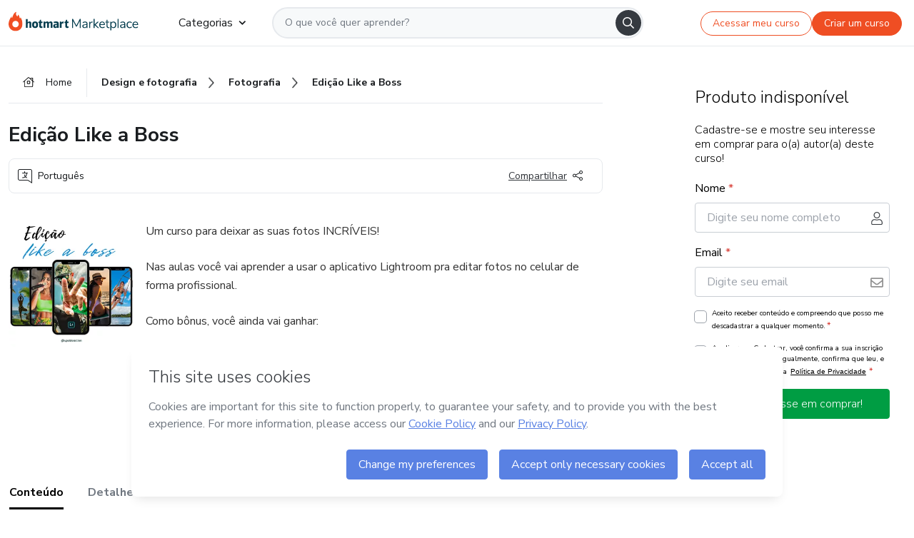

--- FILE ---
content_type: text/html;charset=UTF-8
request_url: https://sso.hotmart.com/signup?variant&noLogo&nofooter&transparent&embed&locale=pt-br&service=https%3A%2F%2Fapp.hotmart.com%2F&isEmbed=true&element=modal&url=https://sso.hotmart.com/signup?variant&noLogo&nofooter&transparent&embed&locale=pt-br&referrer=https://hotmart.com/marketplace/produtos/edicao-like-a-boss/Q29476991D
body_size: 21885
content:
<!DOCTYPE html><html id="root" lang="pt-BR">
<head>
    <meta charset="UTF-8"/><meta http-equiv="X-UA-Compatible" content="IE=edge"/><meta name="viewport" content="width=device-width, initial-scale=1, shrink-to-fit=no"/><meta name="_csrf"/><meta name="_csrf_header"
          content="_csrf"/><title>Cadastro - Hotmart</title>

    <link rel="stylesheet" type="text/css" href="/webjars/normalize.css/8.0.1/normalize-112272e51c80ffe5bd01becd2ce7d656.css" /><link rel="stylesheet" type="text/css" href="/webjars/bootstrap/5.2.0/css/bootstrap-grid.min-c7188b04e91a2f04d198acbd020e193d.css" /><link rel="stylesheet" type="text/css" href="/webjars/material-components-web/14.0.0/dist/material-components-web.min-9da9033e8d04504fe54b3dbb1298fd78.css" /><link rel="stylesheet" type="text/css" href="/webjars/mdi__font/6.5.95/css/materialdesignicons.min-39eba25ee130ff95e98b93f32a61fa70.css" /><link rel="stylesheet" type="text/css" href="https://stackpath.bootstrapcdn.com/bootstrap/4.5.0/css/bootstrap.min.css" integrity="sha384-9aIt2nRpC12Uk9gS9baDl411NQApFmC26EwAOH8WgZl5MYYxFfc+NcPb1dKGj7Sk" crossorigin="anonymous"/><link rel="stylesheet" type="text/css" href="https://fonts.googleapis.com/css?family=Nunito+Sans:400,400i,700"/><link rel="stylesheet" type="text/css" href="/themes/custom/css/custom-64662a4b0e736b5f508636d616f5a5a1.css?v=0.10.1"/><link id="favicon" rel="shortcut icon" href="/favicon-transparent-11fb4799192313dd5474a343d9cc0a17.ico" type="image/x-icon"/><script type="text/javascript">
  class ClientInfo {
    #data = null;

    constructor() {
      // Ensures CLIENT_INFO as a singleton.
      if (!window.CLIENT_INFO) this.#fetchData();
    }
    /**
     * @description
     * Fetches client info. 
     * i.e: client IP, region, timezone and so on.
     */
    async #fetchData() {
      try {
        const response = await fetch('https://api-ip.hotmart.com/api/ip/info');

        if (response.status !== 200) throw response.status;

        this.#data = await response.json();
      } catch (error) {
        console.error('[API-IP-HOTMART]', error);
      }
    }

    async #getProperty(name = '') {
      if (this.#data) return this.#data[name];

      await this.#fetchData();
      return this.#data[name];
    }

    getIp() {
      return this.#getProperty('ip');
    }
  }
  // Attaches client location information to the Window object as soon as the client-info fragment is injected.
  window.CLIENT_INFO = new ClientInfo();
</script>
<script type="text/javascript" src="/analytics/analytics-3bdb0c17ce2ae3fce698f60f34cbc64a.js"></script>
    <script type="text/javascript" src="/analytics/analytics-dataLayer-754ae0dd54359dd8b25ccd0f660e69ae.js"></script>
    <script type="text/javascript" src="/utils/fields-90a70bd5e71881f870de5af4bb22077f.js"></script>
    <link rel="canonical" href="https://sso.hotmart.com/signup" /><meta http-equiv="X-UA-Compatible" content="IE=edge"/><meta name="viewport" content="width=device-width, initial-scale=1, shrink-to-fit=no"/></head>

<body class="hot-application dark-mode new-variant embed new-variant--transparent    without-footer"
    >
    <noscript>
  <iframe src="https://www.googletagmanager.com/ns.html?id=GTM-PKWBBW7" height="0" width="0"
    style="display:none;visibility:hidden">
  </iframe>
</noscript>
    
    <script type="text/javascript">
    /*<![CDATA[*/
    var GET_SERVICE_NAME = "Business Workspace"
    var GET_THEME_NAME = "custom"
    var GET_CLIENT_ID = "8cef361b-94f8-4679-bd92-9d1cb496452d"
    var IS_LOCAL = false
    var IS_STAGING = false
    var IS_PRODUCTION = true
    var ENV = "production"
    var RETRIEVE_DEVICE_FINGERPRINT = true
    var IS_PASSWORDLESS = false
    var IS_CLARITY_ENABLED = true
    
    /**
     * Error message mapping configuration for toast error conversion system
     * 
     * @description
     * Maps error keys to message pairs (default/override) used by the toast error
     * conversion system. When a toast error appears, the system matches the
     * 'default' message and replaces it with the 'override' message for field validation.
     * 
     * @example
     * // Toast shows default message: "Authentication failed"
     * // System converts to override: "Please verify your credentials"
     */
    var ERRORS_OVERRIDE = {
        'signup.email.duplicate': {
            default: "Email existente. Identificamos que voc\u00EA j\u00E1 possui uma conta com este email na Hotmart. Recupere sua senha e\/ou fa\u00E7a login.",
            override: "Este e-mail j\u00E1 est\u00E1 associado a uma conta. <a href=\"#\" onclick=\"switchToLogin()\">Clique para entrar na sua conta.<\/a>"
        },
        'login.invalid.credentials': {
            default: "Usu\u00E1rio ou senha inv\u00E1lidos.",
            override: "Email ou senha incorretos. Verifique se digitou tudo corretamente."
        },
        'passwordless.code.invalid': {
            default: "C\u00F3digo inv\u00E1lido",
            override: "C\u00F3digo inv\u00E1lido"
        },
        'passwordless.code.expired': {
            default: "C\u00F3digo expirado",
            override: "C\u00F3digo expirado"
        },
        'passwordless.authentication.failure': {
            default: "As credenciais s\u00E3o rejeitadas\/inv\u00E1lidas e a tentativa de autentica\u00E7\u00E3o falhou.",
            override: "C\u00F3digo inv\u00E1lido"
        }
    }
</script>
<script type="text/javascript">
  const getToggle = async (name) => {
    if (!name || window.ENV === 'production') return;

    TOGGLES = window.TOGGLES || new Map();

    if (TOGGLES.has(name)) return TOGGLES.get(name);

    try {
      const response = await fetch(`/rest/v1/unleash/toggle?toggle=${name}`)

      if (response.status !== 200) return;

      const {value} = await response.json();

      TOGGLES.set(name, !!value);

      return TOGGLES.get(name);
    } catch (error) {
      console.error('TOGGLE', error)
    }
  };
</script>
    <script type="text/javascript">
  /*<![CDATA[*/
  (() => {
    if (typeof window.injectFile === 'function') return;

    window.injectFile = (type, src, id = '') => {
      if (type === 'js') {
        const script = document.createElement('script');
        script.id = id;
        script.src = src;
        script.type = 'text/javascript';
        document.head.appendChild(script);

        return;
      }
      if (type === 'css') {
        const link = document.createElement('link');
        link.id = id;
        link.href = src;
        link.rel = 'stylesheet';
        link.as = 'stylesheet';
        link.type = 'text/css';
        document.head.appendChild(link);
      }
    }
  })();
  /*]]>*/
</script>

  <link id="js-production" rel="preload" as="script" href="/themes/custom/js/custom.bundle.min.js?v=0.10.1" /><script type="text/javascript">
  /*<![CDATA[*/
  (async () => {
    const type = "js";
    const stagingSrc = "\/themes\/custom\/js\/custom.bundle.js?v=0.10.1";
    const productionSrc = "\/themes\/custom\/js\/custom.bundle.min.js?v=0.10.1";
    const TOGGLE_NAME = 'SSO_PRODUCTION_BUNDLE_ACTIVE';
    
    try {
      const toggleValue = await getToggle(TOGGLE_NAME);
      const toggleActive = ENV === 'staging' && toggleValue === true;
      const isProduction = ENV === 'production';
      const src = isProduction || toggleActive ? productionSrc : stagingSrc;
      
      window.injectFile(type, src, `bundle-${type}`);
    } catch (error) {
      console.error('[Load bundle]', error)
    }
  })();
  /*]]>*/
  </script>
<script type="text/javascript" src="/webjars/es5-shim/4.5.9/es5-shim.min-136920ce3d575efb89300c3c277555fb.js"></script>
<script type="text/javascript" src="/webjars/css-vars-ponyfill/2.4.7/dist/css-vars-ponyfill.min-dc852ae58e431362175e9c153084bc4b.js"></script>
<script type="text/javascript" src="/webjars/jquery/3.6.1/jquery.min-00727d1d5d9c90f7de826f1a4a9cc632.js"></script>
<script type="text/javascript" src="/webjars/material-components-web/14.0.0/dist/material-components-web.min-3c99031127092dd1984f2e3aa6aeed8b.js"></script>
<script type="text/javascript" src="/webjars/dompurify/2.4.3/dist/purify.min-64ed1148755a7234aadfe2083c2a730b.js"></script>
<script type="text/javascript" src="//stackpath.bootstrapcdn.com/bootstrap/4.5.0/js/bootstrap.min.js"></script>
<script type="text/javascript" src="https://cdn.jsdelivr.net/npm/jquery-validation@1.17.0/dist/jquery.validate.min.js"></script>


<script type="text/javascript" src="/js/cas-61f5fd5b78d6ef99156138850adf0698.js?v=0.10.1,/js/material.js"></script>
<script type="text/javascript" src="//static.hotmart.com/hot-gdpr/cookieconsent.min.js"></script>

<script>
    if (typeof resourceLoadedSuccessfully === "function") {
        /*<![CDATA[*/
        const isEmbedded = true;
        /*]]>*/
        if (isEmbedded) {
            resourceLoadedSuccessfullyEmbedded();
        } else {
            resourceLoadedSuccessfully();
        }
    }
    cssVars({});

    function resourceLoadedSuccessfullyEmbedded() {
        /* 
        FROM cas-server-support-thymeleaf
        VERSION 6.3.7.4
        NEED TO CHECK DIFF WHEN UPDATING APEREO CAS PLATFORM, REMOVED FOCUS TO AVOID UNWANTED SCROLL
        */
        $(document).ready(function () {
            if (trackGeoLocation) {
                requestGeoPosition();
            }

            preserveAnchorTagOnForm();
            preventFormResubmission();

            let $revealpassword = $('.reveal-password');
            $revealpassword.mouseup(function (ev) {
                $('.pwd').attr('type', 'password');
                $(".reveal-password-icon").removeClass("mdi mdi-eye-off").addClass("mdi mdi-eye");
                ev.preventDefault();
            })

            $revealpassword.mousedown(function (ev) {
                $('.pwd').attr('type', 'text');
                $(".reveal-password-icon").removeClass("mdi mdi-eye").addClass("mdi mdi-eye-off");
                ev.preventDefault();
            });

            if (typeof (jqueryReady) == 'function') {
                jqueryReady();
            }
        });
    }
    
    function redirectToLogin() {
        let destination = "/login";
        let pathname = window.location.pathname;
        if (pathname.indexOf("/oidc/authorize") >= 0) {
            destination = "/oidc/authorize";
        } else if (pathname.indexOf("/oidc/oidcAuthorize") >= 0) {
            destination = "/oidc/oidcAuthorize";
        } else if (pathname.indexOf("/oauth2.0/authorize") >= 0) {
            destination = "/oauth2.0/authorize";
        }
        window.location.href = destination + window.location.search;
    }

    $(document).ready(function () {
        $('.toast').toast({animation: true, delay: 4000});
        $('.toast').toast('show');
    });

    function saveSignupState() {
        const state = {
            referrer: document.referrer,
            url: document.URL,
            isEmbed: window.self !== window.top,
            when: new Date()
        };

        localStorage.setItem("sso.signup.state", JSON.stringify(state));
    }
    
    function saveLoginState() {
        let origin;
        let ssoDomain = document.location.protocol + "//" + document.location.host;
        if (document.referrer && document.referrer.substring(0, ssoDomain.length) !== ssoDomain) {
            origin = document.referrer.split("?")[0];
        }

        /*<![CDATA[*/
        let propertyReferrer = ""
        /*]]>*/
        if(propertyReferrer != '') {
           origin = propertyReferrer;
        }

        let state;
        if (localStorage.getItem("sso.state")) {
            state = JSON.parse(localStorage.getItem("sso.state"));
            state.url = document.URL;
            state.referrer = origin ? origin : state.referrer;
            state.when = new Date();
        } else {
            state = {
                referrer: origin,
                url: document.URL,
                when: new Date()
            };
        }

        localStorage.setItem("sso.state", JSON.stringify(state));
    }

    function getUrlParameter(sUrl, sParam) {
        const sQueryString = sUrl.substring(sUrl.indexOf('?') + 1);
        let sPageURL = sQueryString,
            sURLVariables = sPageURL.split('&'),
            sParameterName,
            i;

        for (i = 0; i < sURLVariables.length; i++) {
            sParameterName = sURLVariables[i].split('=');

            if (sParameterName[0] === sParam) {
                return sParameterName[1] === undefined ? true : decodeURIComponent(sParameterName[1]);
            }
        }
    }

    function resolveRedirectUrl(fallbackUrl) {
        const sState = localStorage.getItem("sso.state");
        if (sState) {
            const state = JSON.parse(sState);
            if (state.referrer) {
                return state.referrer;
            } else {
                const service = getUrlParameter(state.url, "service");
                if (service) {
                    const url = getUrlParameter(service, "redirect_uri");
                    if (url) {
                        return url;
                    }

                    return service;
                }
            }
        }

        return fallbackUrl;
    }

    function loginEvent(url) {
        const transformedUrl = convertToSnakeCase(url.replace(/https_|http_|www_|_com|_br/g,''));
        analyticsEvent(GET_SERVICE_NAME, "Login", "Login", "Login", "login_" + transformedUrl);
    }

    function handleLoginRedirect(element) {
        /*<![CDATA[*/
        const fallbackUrl = "https://www.hotmart.com/pt-BR";
        /*]]>*/

        const url = resolveRedirectUrl(fallbackUrl);
        loginEvent(url)
        element.attr("href", url);
        window.top.location.href = url;
    }

    function togglePassword(button, fieldId) {
        const field = document.getElementById(fieldId);
        button.classList.add("mystyle");
        if (field.type === "password") {
            field.type = "text";
            // TODO replace only svg reference
            button.innerHTML = "<svg class=\"svg-inline--fa fa-eye-slash fa-w-20\" aria-hidden=\"true\" focusable=\"false\" data-prefix=\"far\" data-icon=\"eye-slash\" role=\"img\" xmlns=\"http://www.w3.org/2000/svg\" viewBox=\"0 0 640 512\" data-fa-i2svg=\"\"><path fill=\"currentColor\" d=\"M634 471L36 3.51A16 16 0 0 0 13.51 6l-10 12.49A16 16 0 0 0 6 41l598 467.49a16 16 0 0 0 22.49-2.49l10-12.49A16 16 0 0 0 634 471zM296.79 146.47l134.79 105.38C429.36 191.91 380.48 144 320 144a112.26 112.26 0 0 0-23.21 2.47zm46.42 219.07L208.42 260.16C210.65 320.09 259.53 368 320 368a113 113 0 0 0 23.21-2.46zM320 112c98.65 0 189.09 55 237.93 144a285.53 285.53 0 0 1-44 60.2l37.74 29.5a333.7 333.7 0 0 0 52.9-75.11 32.35 32.35 0 0 0 0-29.19C550.29 135.59 442.93 64 320 64c-36.7 0-71.71 7-104.63 18.81l46.41 36.29c18.94-4.3 38.34-7.1 58.22-7.1zm0 288c-98.65 0-189.08-55-237.93-144a285.47 285.47 0 0 1 44.05-60.19l-37.74-29.5a333.6 333.6 0 0 0-52.89 75.1 32.35 32.35 0 0 0 0 29.19C89.72 376.41 197.08 448 320 448c36.7 0 71.71-7.05 104.63-18.81l-46.41-36.28C359.28 397.2 339.89 400 320 400z\"></path></svg>";
        } else {
            field.type = "password";
            // TODO replace only svg reference
            button.innerHTML = "<svg class=\"svg-inline--fa fa-eye fa-w-18\" aria-hidden=\"true\" focusable=\"false\" data-prefix=\"far\" data-icon=\"eye\" role=\"img\" xmlns=\"http://www.w3.org/2000/svg\" viewBox=\"0 0 576 512\" data-fa-i2svg=\"\"><path fill=\"currentColor\" d=\"M288 144a110.94 110.94 0 0 0-31.24 5 55.4 55.4 0 0 1 7.24 27 56 56 0 0 1-56 56 55.4 55.4 0 0 1-27-7.24A111.71 111.71 0 1 0 288 144zm284.52 97.4C518.29 135.59 410.93 64 288 64S57.68 135.64 3.48 241.41a32.35 32.35 0 0 0 0 29.19C57.71 376.41 165.07 448 288 448s230.32-71.64 284.52-177.41a32.35 32.35 0 0 0 0-29.19zM288 400c-98.65 0-189.09-55-237.93-144C98.91 167 189.34 112 288 112s189.09 55 237.93 144C477.1 345 386.66 400 288 400z\"></path></svg>";
        }
    }

    function clearSessionAndRedirect(redirectUrl) {
        const urlLogin = "https:\/\/sso.hotmart.com\/signup?variant\u0026noLogo\u0026nofooter\u0026transparent\u0026embed\u0026locale=pt-br\u0026service=https%3A%2F%2Fapp.hotmart.com%2F\u0026isEmbed=true\u0026element=modal\u0026url=https:\/\/sso.hotmart.com\/signup?variant\u0026noLogo\u0026nofooter\u0026transparent\u0026embed\u0026locale=pt-br\u0026referrer=https:\/\/hotmart.com\/marketplace\/produtos\/edicao-like-a-boss\/Q29476991D";
        const redirect = urlLogin || redirectUrl

        $('body').append('<div id="clearSessionDiv" class="d-none"></div>');
        $('<iframe>', {
            id: 'clearSessionIframe',
            src: location.origin + '/logout',
            onload: function () {
                setTimeout(function () {location.href = redirect;}, 500);
            }
        }).appendTo('#clearSessionDiv');
    }

    const clearUrlParam = (paramName = '') => {
        const url = new URL(window.location.href)
        const urlLogin = "https:\/\/sso.hotmart.com\/signup?variant\u0026noLogo\u0026nofooter\u0026transparent\u0026embed\u0026locale=pt-br\u0026service=https%3A%2F%2Fapp.hotmart.com%2F\u0026isEmbed=true\u0026element=modal\u0026url=https:\/\/sso.hotmart.com\/signup?variant\u0026noLogo\u0026nofooter\u0026transparent\u0026embed\u0026locale=pt-br\u0026referrer=https:\/\/hotmart.com\/marketplace\/produtos\/edicao-like-a-boss\/Q29476991D";
        const redirect = urlLogin || url.href
        
        url.searchParams.delete(paramName)
        window.history.replaceState(null, '', url)

        window.location.href = redirect
    }

    const convertToSnakeCase = string => {
        return string.replace(/\W+/g, " ")
            .split(/ |\B(?=[A-Z])/)
            .map(word => word.toLowerCase())
            .join('_');
    }

    const createUUID = () => {
        return 'xxxxxxxx-xxxx-4xxx-yxxx-xxxxxxxxxxxx'.replace(/[xy]/g, c => {
            const r = (Math.random() * 16) | 0;
            const v = c === 'x' ? r : (r & 0x3) | 0x8;
            return v.toString(16);
        });
    }

    // Redirects the user to the correct domain if they are on a surrogate domain
    function redirectIfSurrogate() {
        const currentUrl = new URL(window.location.href);
        
        if (currentUrl.host.includes('-surrogate')) {
            const updatedHost = currentUrl.host.replace('-surrogate', '');
            
            currentUrl.host = updatedHost;
            
            window.location.href = currentUrl.toString();
        }
    }

    redirectIfSurrogate();
    
    scriptRunner = (fn) => {
        document.readyState === 'complete' ? fn() : window.addEventListener('load', fn)
    }
</script>
    <script>
  /*<![CDATA[*/
  var trackGeoLocation = false;
  var googleAnalyticsTrackingId = null;
  /*]]>*/
</script>
    <script type="text/javascript">
        $(document).ready(function () {
            let csrf = $('meta[name="_csrf"]').attr('content');
            let csrfHeader = $('meta[name="_csrf_header"]').attr('content');
            $('form').each(function () {
                $(this).append('<input type="hidden" name="' + csrfHeader + '" value="' + csrf + '"/>');
            });
        });
    </script>
<script type="text/javascript" src="/utils/cookies-6ba433f6da7132f97750cf18e2b4a74e.js"></script>
    <div class="modal fade" id="app-modal" tabindex="-1" role="dialog" aria-labelledby="myModalLabel" aria-hidden="true">
    <div class="modal-dialog modal-dialog-centered" role="document">
      <div class="modal-content">
        <button type="button" id="iconClose" class="close" data-dismiss="modal" aria-label="Close">
          <span aria-hidden="true">&times;</span>
        </button>
        <img loading="lazy" id="modal-image" alt="Icon modal"><div class="modal-header" id="modal-header">
          <h5 class="modal-title text-center" id="modal-title">Título do Modal</h5>
        </div>
        <div class="modal-body" id="modal-body"></div>
        <div class="modal-footer" id="modal-footer">
          <button type="button" id="buttonClose" class="btn modal-btn-close" data-dismiss="modal">Fechar</button>
          <button type="button" class="btn btn-primary modal-btn-action" id="actionButton">Salvar mudanças</button>
        </div>
      </div>
    </div>
  </div>

  
<script type="text/javascript">
  /*<![CDATA[*/
    const title = "Os Cookies est\u00E3o desativados";
    const body = "Os Cookies do seu navegador est\u00E3o desativados. Ative-os para acesar a plataforma. <a href=\"https:\/\/help.hotmart.com\/pt-BR\/article\/como-permitir-cookies-no-seu-navegador\/17198106086285\" class=\"font-weight-bold modal__link\" target=\"_blank\">Saiba mais<\/a>";
    const textActionButton = "Tentar novamente";
  /*]]>*/

  window.addEventListener('load', () => {
    if (!navigator.cookieEnabled) {
      const modal = new window.Modal();
      modal.show({
        title,
        body,
        textActionButton,
        hideCloseButton: true,
        hideCloseIcon: true,
        disableBackdrop: true,
        actionCallback: () => {
          window.location.reload();
        }
      });
    }
  })
  </script>
<main role="main" class="hot-login">
        <div id="loader" class="loader">
            <span class="spinner-border" role="status" aria-hidden="true"></span>
        </div>

        <div class="hot-authentication">
            <div id="authentication-wrapper" class="authentication-sidebar">
                <header id="login-custom-header" class="login-custom-header hidden">
        <hc-h id="header-title"size="small">Logo</hc-h>
    <img id="login-custom-header-logo" class="login-custom-header-logo hidden"><hc-button 
        id="help-button" class="hidden" variation="secondary" context="neutral" size="small"
        href="https://help.hotmart.com/pt-br/article/39413024793613/" target="_blank">
            <i slot="icon" class="fa-light fa-pen">
                <svg xmlns="http://www.w3.org/2000/svg" viewBox="0 0 512 512" class="circle-question" fill="#707780" width="14px"><!--!Font Awesome Free v7.0.1 by @fontawesome - https://fontawesome.com License - https://fontawesome.com/license/free Copyright 2025 Fonticons, Inc.--><path d="M464 256a208 208 0 1 0 -416 0 208 208 0 1 0 416 0zM0 256a256 256 0 1 1 512 0 256 256 0 1 1 -512 0zm256-80c-17.7 0-32 14.3-32 32 0 13.3-10.7 24-24 24s-24-10.7-24-24c0-44.2 35.8-80 80-80s80 35.8 80 80c0 47.2-36 67.2-56 74.5l0 3.8c0 13.3-10.7 24-24 24s-24-10.7-24-24l0-8.1c0-20.5 14.8-35.2 30.1-40.2 6.4-2.1 13.2-5.5 18.2-10.3 4.3-4.2 7.7-10 7.7-19.6 0-17.7-14.3-32-32-32zM224 368a32 32 0 1 1 64 0 32 32 0 1 1 -64 0z"/></svg>
            </i>
            <slot>Ajuda</slot>
        </hc-button>
</header>
                <div id="wrapper-card" class="authentication authentication-wrapper d-flex flex-column ">
                        <div class="authentication__main-content authentication-sidebar-content d-flex flex-column justify-content-end h-100 justify-content-center">
                            <div class="d-flex w-100 align-items-center justify-content-center login-title">
                                <hc-p id="brand-name"></hc-p>
                                <img id="brand-logo" class="brand-logo hidden" alt="Logo"></div>
                            <hc-h id="screen-title" class="page-title" size="small" strong>Criar conta</hc-h>
        <hc-p size="micro" id="signup">
            <span>Cadastro rápido, seguro e do seu jeito.</span>
        </hc-p>
        <form class="signup-form d-flex flex-column h-100" method="post" id="fm2" autocomplete="off">
            <div id="social-login-custom">
  <script type="text/javascript" defer>
    const signUpProvider = "1";
    const signUpProviderOk = "0";
    const signUpUserProfile = "SELLER";
    const signUpUrl = "\/signup?service=https%3A%2F%2Fapp.hotmart.com%2F";
    const isTemplateHotmartApp = GET_THEME_NAME === 'hotmart-app';

    function redirect(button) {
      const href = button?.getAttribute('data-href');
      const url = new URL(href, window.location.origin);
      const serviceEncoded = url.searchParams.get('service');

      if (window.RETRIEVE_DEVICE_FINGERPRINT && window.DEVICE_FINGERPRINT && serviceEncoded) {
        const serviceUrl = new URL(serviceEncoded);
        const did = window.DEVICE_FINGERPRINT;
        serviceUrl.searchParams.append('did', did);
        url.searchParams.set('service', serviceUrl.toString());
      }
      
      window.top.location.href = url.toString();
    }

    function showAgreeErrorToast() {
      const toastElement = document.getElementById('toast-error-agree')
      toastElement?.classList.remove('d-none');
      $('.toast').toast({ animation: true, delay: 4000 });
      $('.toast').toast('show');
    }

    function updateUrlWithParams(baseLocation, providerSelected) {
      const agreeCheckBox = document.getElementById('agreeCheckBox');
      const seller = document.getElementById('seller');
      const buyer = document.getElementById('buyer');

      let location = `${baseLocation}&providerSelected=${providerSelected}`;

      if (!agreeCheckBox?.checked) {
        location += '&agreeCheckBoxUnChecked=1';
      } else if (seller?.checked) {
        location += '&userProfile=SELLER';
      } else if (buyer?.checked || isTemplateHotmartApp) {
        location += '&userProfile=BUYER';
      }

      return location;
    }

    function validAgreeCheckBox() {
      const agreeCheckBox = document.getElementById('agreeCheckBox');
      return agreeCheckBox?.checked
    }

    function handleSignUpProvider(button) {
      const providerSelected = button.getAttribute("providerSelected");
      const providerInput = document.getElementById('providerSelected');
      let location = button.getAttribute('data-href');

      if (signUpProvider === '1' && signUpProviderOk === '0') {
        if (providerInput && providerSelected) {
          providerInput.value = providerSelected;
          location = updateUrlWithParams(signUpUrl, providerSelected);
        }
        syncAgreeCheckBoxState();
      }

      if (validAgreeCheckBox()) {
        window.top.location.href = location;
      } else {
        showAgreeErrorToast()
      }
    }

    function syncAgreeCheckBoxState() {
      const url = new URL(window.location.href);
      const agreeCheckBox = document.getElementById('agreeCheckBox');

      if (agreeCheckBox.checked) {
        url.searchParams.delete('agreeCheckBoxUnChecked');
        window.history.replaceState(null, '', url);
      }
    }

    function modalSignupApple(button) {
      if (!window.Modal) return;

      const modal = new window.Modal();
      const title = "Compartilhe seu email e melhore sua experi\u00EAncia";
      const body = "<p>Ao usar Apple para seu cadastro, voc\u00EA pode <strong>compartilhar<\/strong> ou <strong>ocultar<\/strong> seu email.<\/p><p>Se voc\u00EA optar por <strong>ocultar seu email<\/strong>, <strong>n\u00E3o conseguiremos identificar sua conta<\/strong> e direcionar as compras Hotmart para ela.<\/p><p>Sugerimos que selecione a op\u00E7\u00E3o <strong>Compartilhar Meu Email<\/strong> para uma melhor experi\u00EAncia com nossos produtos.<\/p>";
      const textButtonAction = "Ir para cadastro Apple";
      const textCloseButton = "Fechar";

      if (validAgreeCheckBox()) {
        modal.show({
          title: title,
          body: body,
          textActionButton: textButtonAction,
          textCloseButton: textCloseButton,
          image: 'themes/hotmart/images/modal-signup-apple.svg',
          disableBackdrop: true,
          actionCallback: () => {
            modal.hide();
            handleSignUpProvider(button);
          }
        });
      } else {
        showAgreeErrorToast()
      }
    }

    if (signUpProviderOk === '1') {
      const idProviderButton = 'providerButton_' + document.getElementById('providerSelected').value;
      const providerButton = document.getElementById(idProviderButton);

      if (providerButton) {
        analyticsEvent(GET_SERVICE_NAME, 'CreateYourAccount', 'CreateAnAccount', signUpUserProfile);
        redirect(providerButton);
      }
    }
  </script>

  <style>
    .sso-providers__button {
      flex: 1;
      font-size: 16px;
      width: 100%;
      font-weight: 400;
      height: 44px;
      border: 1px solid #D9D9D9;
      border-radius: 5px;
      background-color: transparent;
      margin-bottom: 10px;
    }

    .sso-providers__button__icon {
      font-size: 16px;
    }

    body.hot-application .sso-providers__button svg {
      fill: #000;
    }

    body.new-variant--light .sso-providers__button svg {
      fill: #fff;
    }

    body.new-variant--dark .sso-providers__button svg {
      fill: #000;
    }

    body.new-variant:not(.new-variant--light):not(.new-variant--dark) .sso-providers__button svg {
      fill: #000;
    }

    .sso_providers__button__dark {
      border: 0.87px solid #000;
    }

    .sso-providers__button__text {
      margin-left: 10px;
    }

    body.new-variant--dark span {
      color: #000 !important;
    }

    /* LIGHT/DARK MODE TEMPLATE CUSTOM */
    .dark-mode span {
      color: #fff !important;
    }

    .dark-mode .icon-white path {
      fill: #fff;
    }

    .divider-line {
      border-bottom: 1px solid #D9D9D9;
      margin: 10px 0;
      flex-basis: 45%;
    }

    .divider-container {
      display: flex;
      justify-content: center;
      column-gap: 5%;
      margin-bottom: var(--spacer-3);
    }

    .top-variant {
      margin-bottom: var(--spacer-4);
    }
  </style>
    <!-- SSO providers divider --><div role="alert" id="toast-error-agree" class="toast d-none" aria-live="assertive" aria-atomic="true">
    <div class="toast-body">
      <p class="mb-0">Aceite os Termos de Uso da Hotmart para continuar</p>
    </div>
  </div>
  <!-- Signin/up google --><div class="sso_providers">
    <!-- Render Google button first --><button track-event type="button"
          id="providerButton_google2" providerSelected="google2" class="sso-providers__button"
          onclick="handleSignUpProvider(this)" data-href="clientredirect?client_name=Google&amp;service=https%3A%2F%2Fapp.hotmart.com%2F&amp;locale=pt-br">

          <svg xmlns="http://www.w3.org/2000/svg" width="16" class="sso-providers__button__icon svg-inline--fa"
            viewBox="-3 0 262 262" preserveAspectRatio="xMidYMid">
            <path
              d="M255.878 133.451c0-10.734-.871-18.567-2.756-26.69H130.55v48.448h71.947c-1.45 12.04-9.283 30.172-26.69 42.356l-.244 1.622 38.755 30.023 2.685.268c24.659-22.774 38.875-56.282 38.875-96.027"
              fill="#4285F4" /><path
              d="M130.55 261.1c35.248 0 64.839-11.605 86.453-31.622l-41.196-31.913c-11.024 7.688-25.82 13.055-45.257 13.055-34.523 0-63.824-22.773-74.269-54.25l-1.531.13-40.298 31.187-.527 1.465C35.393 231.798 79.49 261.1 130.55 261.1"
              fill="#34A853" /><path
              d="M56.281 156.37c-2.756-8.123-4.351-16.827-4.351-25.82 0-8.994 1.595-17.697 4.206-25.82l-.073-1.73L15.26 71.312l-1.335.635C5.077 89.644 0 109.517 0 130.55s5.077 40.905 13.925 58.602l42.356-32.782"
              fill="#FBBC05" /><path
              d="M130.55 50.479c24.514 0 41.05 10.589 50.479 19.438l36.844-35.974C195.245 12.91 165.798 0 130.55 0 79.49 0 35.393 29.301 13.925 71.947l42.211 32.783c10.59-31.477 39.891-54.251 74.414-54.251"
              fill="#EB4335" /></svg>
          <span class="sso-providers__button__text">Entrar com Google</span>
        </button>
      <!-- Signin/up apple --><!-- Render Apple button second --><button track-event type="button"
          id="providerButton_apple" providerSelected="apple" class="sso-providers__button"
          onclick="modalSignupApple(this)" data-href="clientredirect?client_name=Apple&amp;service=https%3A%2F%2Fapp.hotmart.com%2F&amp;locale=pt-br">

          <svg xmlns="http://www.w3.org/2000/svg" width="16"
            class="sso-providers__button__icon icon-white svg-inline--fa" viewBox="0 0 17 21" fill="none">
            <path
              d="M14.2182 10.6686C14.2093 9.01443 14.9501 7.76593 16.4496 6.84646C15.6106 5.63402 14.3432 4.96695 12.6696 4.83624C11.0853 4.71004 9.35373 5.76923 8.72001 5.76923C8.05059 5.76923 6.51537 4.88131 5.31041 4.88131C2.82016 4.92188 0.173706 6.88702 0.173706 10.8849C0.173706 12.0658 0.387921 13.2858 0.816352 14.5448C1.38759 16.1989 3.44942 20.2554 5.6005 20.1878C6.72513 20.1608 7.51951 19.381 8.98331 19.381C10.4025 19.381 11.1389 20.1878 12.3929 20.1878C14.5618 20.1563 16.4273 16.4694 16.9718 14.8107C14.062 13.427 14.2182 10.7542 14.2182 10.6686ZM11.6922 3.26773C12.9106 1.80739 12.799 0.477765 12.7633 0C11.6878 0.063101 10.4427 0.739183 9.73307 1.57302C8.95208 2.46545 8.4924 3.56971 8.59059 4.8137C9.75538 4.90385 10.8175 4.29988 11.6922 3.26773Z" /></svg>
          <span class="sso-providers__button__text">Entrar com Apple</span>
        </button>
      <input type="hidden" id="providerSelected" name="providerSelected"
      value="SELLER" /></div>

  <div id="sso-providers-divider">
    <div>
      <div class="divider-container">
        <div class="divider-line"></div>
          <span class="text-muted">ou</span>
        <div class="divider-line"></div>
      </div>
    </div>
  </div>
  </div>
<div class="flex-grow-1 d-flex flex-column align-items-center">
                    <hc-form-field>
                        <label class="auth__profile-text" for="name">Nome</label>
                        <input id="name"
                            tabindex="1"
                            type="text"
                            placeholder="Seu nome completo" name="name" value=""
                        /></hc-form-field> 

                    <hc-form-field>
                        <label slot="label" for="username">Email</label>
                        <input id="username"
                            tabindex="2"
                            type="text"
                            placeholder="Seu email" name="username" value=""
                        /></hc-form-field> 

                <hc-form-field icon-position="end">
                    <label slot="label" for="password">Senha</label>
                    <input id="password"
                        type="password"
                        name="password"
                        tabindex="3"
                        maxlength="20"
                        placeholder="Digite a senha desejada" value=""
                    /><span class="js-show-password">
                        <button type="button" class="hot-btn--link mb-2" onclick="togglePassword(this, 'password')">
                            <svg class="svg-inline--fa fa-eye fa-w-18" aria-hidden="true" focusable="false" data-prefix="far" data-icon="eye" role="img" xmlns="http://www.w3.org/2000/svg" viewBox="0 0 576 512" data-fa-i2svg=""><path fill="currentColor" d="M288 144a110.94 110.94 0 0 0-31.24 5 55.4 55.4 0 0 1 7.24 27 56 56 0 0 1-56 56 55.4 55.4 0 0 1-27-7.24A111.71 111.71 0 1 0 288 144zm284.52 97.4C518.29 135.59 410.93 64 288 64S57.68 135.64 3.48 241.41a32.35 32.35 0 0 0 0 29.19C57.71 376.41 165.07 448 288 448s230.32-71.64 284.52-177.41a32.35 32.35 0 0 0 0-29.19zM288 400c-98.65 0-189.09-55-237.93-144C98.91 167 189.34 112 288 112s189.09 55 237.93 144C477.1 345 386.66 400 288 400z"></path></svg>
                        </button>
                    </span>
                </hc-form-field>

                <hc-form-field icon-position="end">
                    <label slot="label" for="passwordConfirmation">Confirmar senha</label>
                    <input id="passwordConfirmation"
                        type="password"
                        name="passwordConfirmation"
                        tabindex="4"
                        maxlength="20"
                        placeholder="Digite a senha novamente" value=""
                    /><span class="js-show-password">
                        <button type="button" class="hot-btn--link mb-2" onclick="togglePassword(this, 'passwordConfirmation')">
                            <svg class="svg-inline--fa fa-eye fa-w-18" aria-hidden="true" focusable="false" data-prefix="far" data-icon="eye" role="img" xmlns="http://www.w3.org/2000/svg" viewBox="0 0 576 512" data-fa-i2svg=""><path fill="currentColor" d="M288 144a110.94 110.94 0 0 0-31.24 5 55.4 55.4 0 0 1 7.24 27 56 56 0 0 1-56 56 55.4 55.4 0 0 1-27-7.24A111.71 111.71 0 1 0 288 144zm284.52 97.4C518.29 135.59 410.93 64 288 64S57.68 135.64 3.48 241.41a32.35 32.35 0 0 0 0 29.19C57.71 376.41 165.07 448 288 448s230.32-71.64 284.52-177.41a32.35 32.35 0 0 0 0-29.19zM288 400c-98.65 0-189.09-55-237.93-144C98.91 167 189.34 112 288 112s189.09 55 237.93 144C477.1 345 386.66 400 288 400z"></path></svg>
                        </button>
                    </span>
                </hc-form-field>

                <hc-p size="nano">
                    <span>A senha deve conter: mais de 7 caracteres, letras e números</span>
                </hc-p>

                <div id="userProfileOptions" class="hidden">
                    <p class="auth__profile-text mb-2">O que você busca na Hotmart?</p>
        
                    <div class="auth__profile-box mb-4 d-flex flex-wrap">
                      <input tabindex="5" id="seller" class="auth__profile-input d-none" type="radio" name="profile" value="SELLER" checked="checked"><label class="auth__profile-label p-3 flex-grow-1 m-0 w-50 text-center position-relative text-capitalize"
                             for="seller">Vender Produtos</label>
                      <input tabindex="6" id="buyer" class="auth__profile-input d-none" type="radio" name="profile" value="BUYER"><label class="auth__profile-label p-3 flex-grow-1 m-0 w-50 text-center position-relative text-capitalize"
                             for="buyer">Comprar Produtos</label>
                    </div>
                </div>

                <input id="sparkleSignupProfile" type="hidden" name="profile" value="" style="display: none;"/><div class="hot-custom-control hot-custom-checkbox text-left mb-3 mt-4">
                    <input track-event tabindex="7" name="agreementAccepted" type="checkbox" class="hot-custom-control__input" id="agreeCheckBox" value="true"><input type="hidden" name="_agreementAccepted" value="on"/><label class="hot-custom-control__label" for="agreeCheckBox">
                      <hc-p size="micro">Estou ciente e concordo com o <a href="https://www.hotmart.com/tos" class="showcase-link" target="_blank">Termos de Uso</a> e com a <a href="https://www.hotmart.com/pp" class="showcase-link" target="_blank">Políticas</a> da Hotmart.</hc-p>
                    </label>
                  </div>
       
                    <button class="hot-btn hot-btn--custom-brand auth-login w-100 mb-4 p-btn auth-line-height auth-border-radius"
                    track-event
                    data-test-id="signup-submit"
                    name="submit"
                    accesskey="l"
                    tabindex="7"
                    type="submit"
                    id="signup-submit">
                        <span id="text-btn-register">Cadastre-se agora</span>
                        <span id="spinner" class="spinner-border spinner-border-sm" role="status" aria-hidden="true"></span>
                    </button>
                    
                    <div class="d-flex justify-content-center no-footer">
                        <span>Já tem uma conta?</span>
                        <a class="ml-1"
                            track-event
                            id="already-have-account"
                            onclick="analyticsEvent(GET_SERVICE_NAME, 'CreateYourAccount', 'AlreadyHaveAnAccount', 'AlreadyHaveAnAccount')"
                            target="_top"
                            href="/login?variant&amp;noLogo&amp;nofooter&amp;transparent&amp;embed&amp;locale=pt-br&amp;service=https%3A%2F%2Fapp.hotmart.com%2F&amp;isEmbed=true&amp;element=modal&amp;url=https://sso.hotmart.com/signup?variant&amp;noLogo&amp;nofooter&amp;transparent&amp;embed&amp;locale=pt-br&amp;referrer=https://hotmart.com/marketplace/produtos/edicao-like-a-boss/Q29476991D">
                             <span>Acesse aqui</span>
                         </a>
                    </div>

                    <div id="powered-by" class="d-flex justify-content-center align-items-center login-powered-by">
  <p class="mb-0 mr-2 mt-1">
    Powered by
  </p>
  <img id="powered-by-image" src="themes/custom/images/hot-logo-dark.svg" alt="Powered by Hotmart"/></div>

                    <input type="hidden" name="embedFlow" id="embedFlow" value="true"/><input type="hidden" name="execution" value="[base64]"/><input type="hidden" name="_eventId" value="submit"/><input type="hidden" name="geolocation"/></div>
        </form>
        <script type="text/javascript">
    function sanitizeHTML (value) {
        return DOMPurify.sanitize(value, { ALLOWED_TAGS: ['#text'] })
    }

    function switchToLogin() {
        const currentUrl = new URL(window.location.href);
        window.location.href = '/login' + currentUrl.search;
    }

    function signupRolePerService() {
        /*<![CDATA[*/
        const signupRoleDefaultValue = "";
        /*]]>*/
        const userProfileOptions = document.getElementById('userProfileOptions');
        const sparkleSignupProfile = document.getElementById('sparkleSignupProfile');
        const sellerCheckbox = document.getElementById('seller');
        const buyerCheckbox = document.getElementById('buyer');

        const normalizedValue = signupRoleDefaultValue.trim().toUpperCase();

        if (!normalizedValue || normalizedValue === '') {
            userProfileOptions.classList.remove('hidden');
            if (sparkleSignupProfile) {
                sparkleSignupProfile.style.display = 'none';
            }
        } else {
            userProfileOptions.classList.add('hidden');

            if (sellerCheckbox) sellerCheckbox.checked = false;
            if (buyerCheckbox) buyerCheckbox.checked = false;

            if (sparkleSignupProfile) {
                sparkleSignupProfile.value = normalizedValue;
                sparkleSignupProfile.style.display = 'block';
            }
        }
    }
    
    /*<![CDATA[*/
    $(document).ready(function () {
      const userUuid = window.SSO_USER ? window.SSO_USER?.get('uuid') : null;

      $("#spinner").hide()
      
      signupRolePerService()
      
      document.getElementById('fm2').addEventListener("submit", (e) => {
        const formData = new FormData(e.target)
        const formProps = Object.fromEntries(formData)
        const newValueName = sanitizeHTML(formProps.name)
        const newValueUsername = sanitizeHTML(formProps.username)
        
        document.getElementById('name').value = newValueName
        document.getElementById('username').value = newValueUsername
      })
      
      
      $('.auth__profile-input').change(function(){
          const selectedRadio = $(this).val().toLowerCase();
          $('.agreement-inner').hide();
          $('.agreement-inner.inner-' + selectedRadio).show();
      });

      $.validator.addMethod("password",function(value,element){
          return this.optional(element) || /^((?=.*\d)(?=.*[a-zA-Z])\S{7,20})$/g.test(value);
      },"No m\u00EDnimo 7 caracteres, com ao menos uma letra e um n\u00FAmero.");

      $("#fm2").validate({
              rules: {
                  name: {
                      required: true,
                  },
                  username: {
                      required: true,
                      email: true
                  },
                  password: {
                      required: true,
                      password: true,
                  },
                  passwordConfirmation: {
                      required: true,
                      password: true,
                  },
                  agreementAccepted: {
                    required: true
                  }
              },
              errorClass: 'invalid-feedback',

              onkeyup: function(element, event) {
                  this.element(element);
              },
              invalidHandler: function() {
                  $("#spinner").hide()
                  $(":submit").attr("disabled", false);
              },
              highlight: function(element) {
                  $(element).closest('input').addClass('is-invalid');
              },
              unhighlight: function(element) {
                  $(element).closest('input').removeClass('is-invalid');
              },
              submitHandler: function() {
                  $("#text-btn-register").hide()
                  $("#spinner").show()
                  $(":submit").attr("disabled", true);
                  if(hasFieldValue('#name') &&
                    isValidEmail('#username') &&
                    isValidPassword('#password') &&
                    isValidPassword('#passwordConfirmation') &&
                    isRadioSelected('.auth__profile-input') &&
                    isFieldChecked('#agreeCheckBox')) {
                      saveSignupState();
                  }
                  // TODO: remover evento após rollout do signup code
                  analyticsEvent(GET_SERVICE_NAME, 'CreateYourAccount', 'CreateAnAccount', $("input[type='radio']:checked").val(), convertToSnakeCase(`signup${GET_SERVICE_NAME}`));

                  analyticsEventV2(
                    GET_SERVICE_NAME,
                    'signup_form_submit',
                    {
                        cm_signup_form_submit: 1,
                        signup_uuid: userUuid,
                        email: $('#username').val()
                    }
                  );

                  return true;
              },
              /*<![CDATA[*/
              messages: {
                  name: {
                      required: "Nome completo \u00E9 obrigat\u00F3rio"
                  },
                  username: {
                      required: "Email \u00E9 obrigat\u00F3rio",
                      email: "Digite um endere\u00E7o de email v\u00E1lido"
                  },
                  password: {
                      required: "Senha \u00E9 obrigat\u00F3ria",
                  },
                  passwordConfirmation: {
                      required: "Senha \u00E9 obrigat\u00F3ria",
                  },
                  agreementAccepted: {
                    required: "Aceite os Termos de Uso da Hotmart para continuar"
                  }
              }
          });
          /*]]>*/

        analyticsPageViews(
            GET_SERVICE_NAME,
            "Sign Up",
            "Create Your Account",
            GET_THEME_NAME,
            {
                signup_uuid: userUuid,
                cm_signup_page: 1
            }
        )
  });
</script>
        <script type="text/javascript">

  (async () => {
    const ssoProd = 'sso.hotmart.com';
    const ssoStg = 'sso.buildstaging.com';
    const isLocal = window.location.host !== ssoProd && window.location.host !== ssoStg;
    
    const urlTrackingStg = 'https://tracking-api.buildstaging.com';
    const urlTrackingProd = 'https://tracking-api.hotmart.com';
    
    const trackingApi = window.location.host === ssoProd ? urlTrackingProd : urlTrackingStg;
    
    sendDatahub = async (data) => {
      try {
        if (isLocal) {
          localStorage.setItem(`hot-sso:event${Date.now()}`, JSON.stringify(data));
          return;
        }
        const response = await fetch(`${trackingApi}/rest/track/event/json`, {
          method: 'POST',
          body: JSON.stringify(data)
        })
        return response;
      } catch (error) {
        console.error('[HOT-SSO-datahub-track]', error);
      }
    };
  })();
</script>

  <script type="text/javascript">
    const uuid = createUUID();
    
    const WAF_STATUS = { 
      LOADING: 'LOADING',
      SUCCESS: 'SUCCESS',
      ERROR: 'ERROR',
      INITIAL: 'INITIAL'
    };

    const WAF = {
      status: WAF_STATUS.INITIAL
    }

    const buildObjDatahub = async (token, error) => {
      const obj = {
        system: 'hot_sso',
        entity: 'bot_control',
        action: 'client_audit',
        event_version: '1.1',
        data_version: '2.0',
        type: 'hot_sso-bot_control-client_audit',
        event: {
          uuid: uuid,
          token: token || '',
          url: window.location.href,
          userAgent: window.navigator.userAgent,
          template: GET_THEME_NAME,
          serviceName: GET_SERVICE_NAME,
          clientId: GET_CLIENT_ID,
          error: {
            columnNumber: error?.columnNumber || null,
            lineNumber: error?.lineNumber || null,
            fileName: error?.fileName || '',
            message: error?.message || '',
            stack: error?.stack || '',
          },
          status: error ? 'ERROR' : 'SUCCESS'
        }
      }
      await sendDatahub(obj);
    }

    const wafScriptHandler = () => {
      buildObjDatahub(false, { message: 'AWS Waf Script is not Loaded' });
    }

    const sendEventBackend = (token, error) => {
      setCookie('SSO_WAF_EVENT_TOKEN', !!token, 1);
      setCookie('SSO_WAF_EVENT_ID', uuid, 1);
      setCookie('SSO_WAF_EVENT_ORIGIN', window.location.href, 1);
      setCookie('SSO_WAF_EVENT_ERROR', error?.replaceAll(' ', '_') || '', 1);
    }
    
    const handleWafBotControl = async () => {
      return new Promise(async (resolve, reject) => {
        if(WAF.status !== WAF_STATUS.INITIAL) {
          return resolve();
        }
        
        WAF.status = WAF_STATUS.LOADING;
        
        if (!window.AwsWafIntegration) {
          const error = { message: 'AwsWafIntegration is not defined' };
          WAF.status = WAF_STATUS.ERROR;
          
          sendEventBackend(false, error.message);
          await buildObjDatahub(false, error);
          return resolve();
        }
        
        try {
          const token = await AwsWafIntegration.getToken();
          if (!token) {
            throw new Error('WAF token not found');
          }
          
          WAF.status = WAF_STATUS.SUCCESS;
          
          sendEventBackend(token);
          await buildObjDatahub(token, false);
          
        } catch (error) {
          WAF.status = WAF_STATUS.ERROR;
          
          sendEventBackend(false, error?.message);
          await buildObjDatahub(false, error);
        } finally {
          resolve();
        }
      });
    };
  </script>

  <script type="text/javascript"
    onerror="wafScriptHandler()"
    src="https://66e489b29fed.edge.sdk.awswaf.com/66e489b29fed/ce32c50e9b85/challenge.js">
  </script>
</div>

                        <footer id="wrapper-footer" class="login-footer">
                            <a class="w-30" href="https://help.hotmart.com/pt-br/article/39413024793613/">Suporte</a> —
                            <a class="w-30" href="https://hotmart.com/en/legal/terms-of-use">Termos de Uso</a> —
                            <a class="w-30" href="https://hotmart.com/en/legal/data-privacy-policy">Política de Privacidade</a>
                        </footer>
                </div>
                <footer id="login-custom-footer" class="login-custom-footer hidden">
    <hc-p id="login-footer-copyright"></hc-p>
</footer>
            </div>
            <div class="authentication-bg">
                <div id="brand-background" class="brand-background default"></div>
                <div class="hide-variant authentication-text-container">
                    <a href="https://hotmart.com">
                        <img class="hotmart-logo" src="/themes/custom/images/hot-logo.svg" alt="Hotmart logo" id="brand-logo"></a>
                    <img src="themes/custom/images/fire.jpg" alt="Hotmart logo"><div class="authentication-text">Nunca foi tão fácil transformar o que você sabe em um negócio digital.</div>
        <div class="authentication-sub-text">Vamos te ajudar desde os primeiros passos.<br>Cadastre-se grátis.</div>
    </div>
                <div class="hide-variant hotmart-logo-bg"></div>
            </div>
        </div>
        </main>
</body>
</html>
